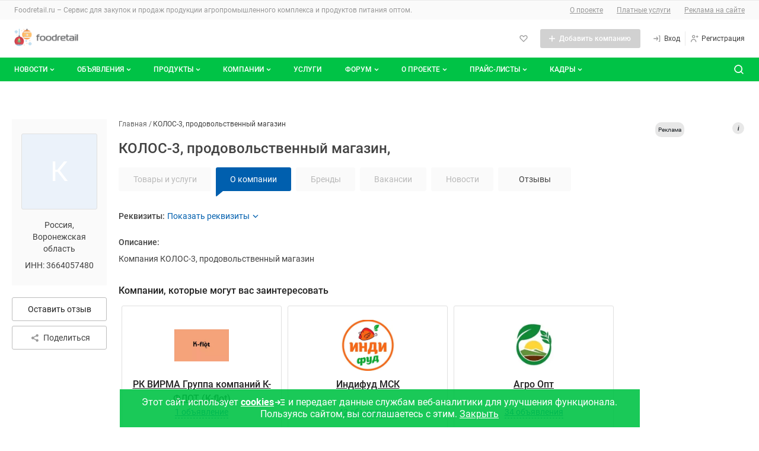

--- FILE ---
content_type: text/css
request_url: https://foodretail.ru/1661947248/css/storage/suggestions-jquery-21.12.0.css
body_size: 1100
content:
.suggestions-nowrap {
    white-space: nowrap;
}
/**
 * Основной INPUT
 */
.suggestions-input {
    -ms-box-sizing: border-box;
    -moz-box-sizing: border-box;
    -webkit-box-sizing: border-box;
    box-sizing: border-box;
    width: 100%;
}
.suggestions-input::-ms-clear {
    display: none;
}
.suggestions-wrapper {
    position: relative;
    margin: 0;
    padding: 0;
    vertical-align: top;
    -webkit-text-size-adjust: 100%;
}
/**
 * Выпадающий блок с найденными подсказками
 */
.suggestions-suggestions {
    background: #fff;
    border: 1px solid #999;
    border-radius: 3px;
    -ms-box-sizing: border-box;
    -moz-box-sizing: border-box;
    -webkit-box-sizing: border-box;
    box-sizing: border-box;
    cursor: default;
    left: 0;
    min-width: 100%;
    position: absolute;
    z-index: 9999;
    -webkit-text-size-adjust: 100%;
    -webkit-box-shadow: 0 5px 15px rgba(0, 0, 0, 0.07), 0 3px 6px rgba(0, 0, 0, 0.15);
    box-shadow: 0 5px 15px rgba(0, 0, 0, 0.07), 0 3px 6px rgba(0, 0, 0, 0.15);
}
.suggestions-suggestions strong {
    font-weight: normal;
    color: #3399ff;
}
.suggestions-suggestions.suggestions-mobile {
    border-style: none;
}
.suggestions-suggestions.suggestions-mobile .suggestions-suggestion {
    border-bottom: 1px solid #ddd;
}
/**
 * Контейнер для одной подсказки
 */
.suggestions-suggestion {
    padding: 4px 4px;
    overflow: hidden;
}
.suggestions-suggestion:hover {
    background: #f7f7f7;
}
/**
 * Выбранная (активная) подсказка
 */
.suggestions-selected {
    background: #f0f0f0;
}
.suggestions-selected:hover {
    background: #f0f0f0;
}
/**
 * Информационный блок в верхней части выпадашки с подсказками
 */
.suggestions-hint {
    padding: 4px 4px;
    white-space: nowrap;
    overflow: hidden;
    color: #777;
    font-size: 85%;
    line-height: 20px;
}
/**
 * Дополнительный текст в подсказке, который идет второй строкой
 */
.suggestions-subtext {
    color: #777;
}
/**
 * Размещает дополнительный текст в одну строку с основным текстом подсказки
 */
.suggestions-subtext_inline {
    display: inline-block;
    min-width: 6em;
    vertical-align: bottom;
    margin: 0 0.5em 0 0;
}
/**
 * Разделитель нескольких дополнительных текстов
 */
.suggestions-subtext-delimiter {
    display: inline-block;
    width: 2px;
}
/**
 * Выделяет подсказку
 */
.suggestions-subtext_label {
    margin: 0 0 0 0.25em;
    -webkit-border-radius: 3px;
    -moz-border-radius: 3px;
    border-radius: 3px;
    padding: 0 3px;
    background: #f5f5f5;
    font-size: 85%;
}
.suggestions-value[data-suggestion-status="LIQUIDATED"] {
    position: relative;
}
.suggestions-value[data-suggestion-status="LIQUIDATED"]:after {
    position: absolute;
    left: 0;
    right: 0;
    top: 50%;
    border-top: 1px solid rgba(0, 0, 0, 0.4);
    content: "";
}
/**
 * Промо-блок
 */
.suggestions-promo {
    font-size: 85%;
    display: none;
    color: #777;
    padding: 4px;
    text-align: center;
}
.suggestions-promo a {
    color: #777;
    display: block;
    filter: grayscale(100%);
    line-height: 20px;
    text-decoration: none;
}
.suggestions-promo a:hover {
    filter: grayscale(0);
}
.suggestions-promo svg {
    height: 20px;
    vertical-align: bottom;
}
@media screen and (min-width: 600px) {
    .suggestions-promo {
        position: absolute;
        top: 0;
        right: 0;
        text-align: left;
    }
}
